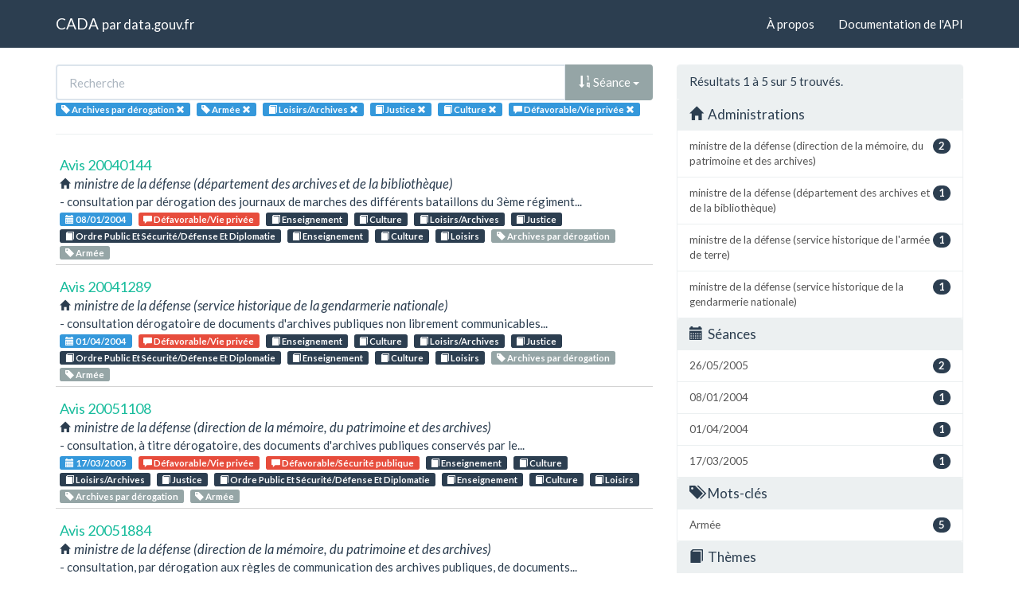

--- FILE ---
content_type: text/html; charset=utf-8
request_url: https://cada.data.gouv.fr/search?amp%3Btag=Gestion+domaniale&%3Bpage=1&%3Bamp%3Bmeaning=Incomp%C3%A9tence+%2F+Judiciaire&%3Bamp%3Bsession=2017-01-12&%3Bamp%3Btag=Budgets+et+comptes&%3Bamp%3Btopic=Urbanisme+Et+Am%C3%A9nagement+Du+Territoire+&tag=Archives+par+d%C3%A9rogation&tag=Arm%C3%A9e&meaning=D%C3%A9favorable%2FVie+priv%C3%A9e&topic=Loisirs%2FArchives&topic=Justice&topic=Culture&sort=session+asc
body_size: 4046
content:
<!doctype html>
<html lang="fr">
<head>
    <meta charset="utf-8">
    <meta name="viewport" content="width=device-width, initial-scale=1">
    <link rel="icon" href="data:," />

    <title>Recherche - CADA</title>

    
    <link rel="stylesheet" href="/static/css/cada.min.css?6f0de776" />
    
</head>
<body>
    <main class="wrapper">
        <nav class="navbar navbar-default navbar-static-top" role="navigation">
            <div class="container">
                <!-- Brand and toggle get grouped for better mobile display -->
                <div class="navbar-header">
                    <button type="button" class="navbar-toggle" data-toggle="collapse" data-target=".navbar-collapse">
                        <span class="sr-only">Toggle navigation</span>
                        <span class="icon-bar"></span>
                        <span class="icon-bar"></span>
                        <span class="icon-bar"></span>
                    </button>
                    <div class="navbar-brand">
                        <a href="/">CADA</a>
                        <small>
                        par
                        <a href="http://www.data.gouv.fr">data.gouv.fr</a>
                        </small>
                    </div>
                </div>

                <div class="collapse navbar-collapse">
                    <ul class="nav navbar-nav navbar-right">
                        <li><a href="/about">À propos</a></li>
                        <li><a href="/api/">Documentation de l'API</a></li>
                    </ul>
                    
                    
                    
                </div>
            </div>
        </nav>


        <div class="container">
            

            <div class="page">
            
<div class="row">
    <div class="col-md-8">

        <div class="row">
            <form class="col-lg-12" action="/search?amp%3Btag=Gestion+domaniale&amp;%3Bpage=1&amp;%3Bamp%3Bmeaning=Incomp%C3%A9tence+%2F+Judiciaire&amp;%3Bamp%3Bsession=2017-01-12&amp;%3Bamp%3Btag=Budgets+et+comptes&amp;%3Bamp%3Btopic=Urbanisme+Et+Am%C3%A9nagement+Du+Territoire+&amp;tag=Archives+par+d%C3%A9rogation&amp;meaning=D%C3%A9favorable%2FVie+priv%C3%A9e&amp;topic=Loisirs%2FArchives&amp;sort=session+asc">
                <div class="input-group">
                    <input type="text" name="q" class="form-control"
                        placeholder="Recherche" value="">
                    <div class="input-group-btn">
                        <button type="button" class="btn btn-default dropdown-toggle" data-toggle="dropdown">
                            
                                
                                
                                
                                <span class="glyphicon glyphicon-sort-by-order"></span>
                                Séance
                            
                            <span class="caret"></span>
                        </button>
                        <ul class="dropdown-menu pull-right">
                            <li>
                                <a href="https://cada.data.gouv.fr/search?amp%3Btag=Gestion+domaniale&amp;%3Bpage=1&amp;%3Bamp%3Bmeaning=Incomp%C3%A9tence+%2F+Judiciaire&amp;%3Bamp%3Bsession=2017-01-12&amp;%3Bamp%3Btag=Budgets+et+comptes&amp;%3Bamp%3Btopic=Urbanisme+Et+Am%C3%A9nagement+Du+Territoire+&amp;tag=Archives+par+d%C3%A9rogation&amp;tag=Arm%C3%A9e&amp;meaning=D%C3%A9favorable%2FVie+priv%C3%A9e&amp;topic=Loisirs%2FArchives&amp;topic=Justice&amp;topic=Culture&amp;page=1">
                                    Pertinence
                                </a>
                            </li>
                            
                                




<li>
    <a href="https://cada.data.gouv.fr/search?amp%3Btag=Gestion+domaniale&amp;%3Bpage=1&amp;%3Bamp%3Bmeaning=Incomp%C3%A9tence+%2F+Judiciaire&amp;%3Bamp%3Bsession=2017-01-12&amp;%3Bamp%3Btag=Budgets+et+comptes&amp;%3Bamp%3Btopic=Urbanisme+Et+Am%C3%A9nagement+Du+Territoire+&amp;tag=Archives+par+d%C3%A9rogation&amp;tag=Arm%C3%A9e&amp;meaning=D%C3%A9favorable%2FVie+priv%C3%A9e&amp;topic=Loisirs%2FArchives&amp;topic=Justice&amp;topic=Culture&amp;sort=topic+asc">
        <span class="glyphicon glyphicon-sort-by-alphabet"></span>
        Thème
    </a>
</li>


<li>
    <a href="https://cada.data.gouv.fr/search?amp%3Btag=Gestion+domaniale&amp;%3Bpage=1&amp;%3Bamp%3Bmeaning=Incomp%C3%A9tence+%2F+Judiciaire&amp;%3Bamp%3Bsession=2017-01-12&amp;%3Bamp%3Btag=Budgets+et+comptes&amp;%3Bamp%3Btopic=Urbanisme+Et+Am%C3%A9nagement+Du+Territoire+&amp;tag=Archives+par+d%C3%A9rogation&amp;tag=Arm%C3%A9e&amp;meaning=D%C3%A9favorable%2FVie+priv%C3%A9e&amp;topic=Loisirs%2FArchives&amp;topic=Justice&amp;topic=Culture&amp;sort=topic+desc">
        <span class="glyphicon glyphicon-sort-by-alphabet-alt"></span>
        Thème
    </a>
</li>


                            
                                




<li>
    <a href="https://cada.data.gouv.fr/search?amp%3Btag=Gestion+domaniale&amp;%3Bpage=1&amp;%3Bamp%3Bmeaning=Incomp%C3%A9tence+%2F+Judiciaire&amp;%3Bamp%3Bsession=2017-01-12&amp;%3Bamp%3Btag=Budgets+et+comptes&amp;%3Bamp%3Btopic=Urbanisme+Et+Am%C3%A9nagement+Du+Territoire+&amp;tag=Archives+par+d%C3%A9rogation&amp;tag=Arm%C3%A9e&amp;meaning=D%C3%A9favorable%2FVie+priv%C3%A9e&amp;topic=Loisirs%2FArchives&amp;topic=Justice&amp;topic=Culture&amp;sort=administration+asc">
        <span class="glyphicon glyphicon-sort-by-alphabet"></span>
        Administration
    </a>
</li>


<li>
    <a href="https://cada.data.gouv.fr/search?amp%3Btag=Gestion+domaniale&amp;%3Bpage=1&amp;%3Bamp%3Bmeaning=Incomp%C3%A9tence+%2F+Judiciaire&amp;%3Bamp%3Bsession=2017-01-12&amp;%3Bamp%3Btag=Budgets+et+comptes&amp;%3Bamp%3Btopic=Urbanisme+Et+Am%C3%A9nagement+Du+Territoire+&amp;tag=Archives+par+d%C3%A9rogation&amp;tag=Arm%C3%A9e&amp;meaning=D%C3%A9favorable%2FVie+priv%C3%A9e&amp;topic=Loisirs%2FArchives&amp;topic=Justice&amp;topic=Culture&amp;sort=administration+desc">
        <span class="glyphicon glyphicon-sort-by-alphabet-alt"></span>
        Administration
    </a>
</li>


                            
                                




<li>
    <a href="https://cada.data.gouv.fr/search?amp%3Btag=Gestion+domaniale&amp;%3Bpage=1&amp;%3Bamp%3Bmeaning=Incomp%C3%A9tence+%2F+Judiciaire&amp;%3Bamp%3Bsession=2017-01-12&amp;%3Bamp%3Btag=Budgets+et+comptes&amp;%3Bamp%3Btopic=Urbanisme+Et+Am%C3%A9nagement+Du+Territoire+&amp;tag=Archives+par+d%C3%A9rogation&amp;tag=Arm%C3%A9e&amp;meaning=D%C3%A9favorable%2FVie+priv%C3%A9e&amp;topic=Loisirs%2FArchives&amp;topic=Justice&amp;topic=Culture&amp;sort=session+desc">
        <span class="glyphicon glyphicon-sort-by-order-alt"></span>
        Séance
    </a>
</li>


<li>
    <a href="https://cada.data.gouv.fr/search?amp%3Btag=Gestion+domaniale&amp;%3Bpage=1&amp;%3Bamp%3Bmeaning=Incomp%C3%A9tence+%2F+Judiciaire&amp;%3Bamp%3Bsession=2017-01-12&amp;%3Bamp%3Btag=Budgets+et+comptes&amp;%3Bamp%3Btopic=Urbanisme+Et+Am%C3%A9nagement+Du+Territoire+&amp;tag=Archives+par+d%C3%A9rogation&amp;tag=Arm%C3%A9e&amp;meaning=D%C3%A9favorable%2FVie+priv%C3%A9e&amp;topic=Loisirs%2FArchives&amp;topic=Justice&amp;topic=Culture&amp;sort=session+asc">
        <span class="glyphicon glyphicon-sort-by-order"></span>
        Séance
    </a>
</li>


                            
                        </ul>
                    </div>
                </div>
            </form>
        </div>

        <div class="row">
            <div class="col-sm-12 label-list">
                



                



                


<span class="tag label label-info" title="Mot-clé">
    
    <span class="glyphicon glyphicon-tag"></span>
    
    <span>Archives par dérogation</span>
    <a href="https://cada.data.gouv.fr/search?amp%3Btag=Gestion+domaniale&%3Bpage=1&%3Bamp%3Bmeaning=Incomp%C3%A9tence+%2F+Judiciaire&%3Bamp%3Bsession=2017-01-12&%3Bamp%3Btag=Budgets+et+comptes&%3Bamp%3Btopic=Urbanisme+Et+Am%C3%A9nagement+Du+Territoire+&meaning=D%C3%A9favorable%2FVie+priv%C3%A9e&topic=Loisirs%2FArchives&topic=Justice&topic=Culture&sort=session+asc&tag=Arm%C3%A9e">
        <span class="close-icon glyphicon glyphicon-remove"></span>
    </a>
</span>

<span class="tag label label-info" title="Mot-clé">
    
    <span class="glyphicon glyphicon-tag"></span>
    
    <span>Armée</span>
    <a href="https://cada.data.gouv.fr/search?amp%3Btag=Gestion+domaniale&%3Bpage=1&%3Bamp%3Bmeaning=Incomp%C3%A9tence+%2F+Judiciaire&%3Bamp%3Bsession=2017-01-12&%3Bamp%3Btag=Budgets+et+comptes&%3Bamp%3Btopic=Urbanisme+Et+Am%C3%A9nagement+Du+Territoire+&meaning=D%C3%A9favorable%2FVie+priv%C3%A9e&topic=Loisirs%2FArchives&topic=Justice&topic=Culture&sort=session+asc&tag=Archives+par+d%C3%A9rogation">
        <span class="close-icon glyphicon glyphicon-remove"></span>
    </a>
</span>


                


<span class="tag label label-info" title="Thème">
    
    <span class="glyphicon glyphicon-book"></span>
    
    <span>Loisirs/Archives</span>
    <a href="https://cada.data.gouv.fr/search?amp%3Btag=Gestion+domaniale&%3Bpage=1&%3Bamp%3Bmeaning=Incomp%C3%A9tence+%2F+Judiciaire&%3Bamp%3Bsession=2017-01-12&%3Bamp%3Btag=Budgets+et+comptes&%3Bamp%3Btopic=Urbanisme+Et+Am%C3%A9nagement+Du+Territoire+&tag=Archives+par+d%C3%A9rogation&tag=Arm%C3%A9e&meaning=D%C3%A9favorable%2FVie+priv%C3%A9e&sort=session+asc&topic=Justice&topic=Culture">
        <span class="close-icon glyphicon glyphicon-remove"></span>
    </a>
</span>

<span class="tag label label-info" title="Thème">
    
    <span class="glyphicon glyphicon-book"></span>
    
    <span>Justice</span>
    <a href="https://cada.data.gouv.fr/search?amp%3Btag=Gestion+domaniale&%3Bpage=1&%3Bamp%3Bmeaning=Incomp%C3%A9tence+%2F+Judiciaire&%3Bamp%3Bsession=2017-01-12&%3Bamp%3Btag=Budgets+et+comptes&%3Bamp%3Btopic=Urbanisme+Et+Am%C3%A9nagement+Du+Territoire+&tag=Archives+par+d%C3%A9rogation&tag=Arm%C3%A9e&meaning=D%C3%A9favorable%2FVie+priv%C3%A9e&sort=session+asc&topic=Loisirs%2FArchives&topic=Culture">
        <span class="close-icon glyphicon glyphicon-remove"></span>
    </a>
</span>

<span class="tag label label-info" title="Thème">
    
    <span class="glyphicon glyphicon-book"></span>
    
    <span>Culture</span>
    <a href="https://cada.data.gouv.fr/search?amp%3Btag=Gestion+domaniale&%3Bpage=1&%3Bamp%3Bmeaning=Incomp%C3%A9tence+%2F+Judiciaire&%3Bamp%3Bsession=2017-01-12&%3Bamp%3Btag=Budgets+et+comptes&%3Bamp%3Btopic=Urbanisme+Et+Am%C3%A9nagement+Du+Territoire+&tag=Archives+par+d%C3%A9rogation&tag=Arm%C3%A9e&meaning=D%C3%A9favorable%2FVie+priv%C3%A9e&sort=session+asc&topic=Loisirs%2FArchives&topic=Justice">
        <span class="close-icon glyphicon glyphicon-remove"></span>
    </a>
</span>


                



                


<span class="tag label label-info" title="Conclusion">
    
    <span class="glyphicon glyphicon-comment"></span>
    
    <span>Défavorable/Vie privée</span>
    <a href="https://cada.data.gouv.fr/search?amp%3Btag=Gestion+domaniale&%3Bpage=1&%3Bamp%3Bmeaning=Incomp%C3%A9tence+%2F+Judiciaire&%3Bamp%3Bsession=2017-01-12&%3Bamp%3Btag=Budgets+et+comptes&%3Bamp%3Btopic=Urbanisme+Et+Am%C3%A9nagement+Du+Territoire+&tag=Archives+par+d%C3%A9rogation&tag=Arm%C3%A9e&topic=Loisirs%2FArchives&topic=Justice&topic=Culture&sort=session+asc">
        <span class="close-icon glyphicon glyphicon-remove"></span>
    </a>
</span>


            </div>
        </div>

        <hr/>

        <ul class="list-unstyled search-result">
            
            <li>
                <a class="title" href="/20040144/">
                    Avis 20040144
                </a>
                <div class="subtitle">
                    <span class="glyphicon glyphicon-home"></span>
                    ministre de la défense (département des archives et de la bibliothèque)
                </div>
                <div class="excerpt">- consultation par dérogation des journaux de marches des différents bataillons du 3ème régiment...</div>
                <div class="label-list">
                    <a class="label label-info" title="Séance"
                        href="/search?session=2004-01-08">
                        <span class="glyphicon glyphicon-calendar"></span>
                        08/01/2004
                    </a>
                    
                    <a
                        
                        class="label label-danger"
                        
                        title="Conclusion"
                        href="/search?meaning=D%C3%A9favorable%2FVie+priv%C3%A9e">
                        <span class="glyphicon glyphicon-comment"></span>
                        Défavorable/Vie privée
                    </a>
                    
                    
                    <a class="label label-primary" title="Thème"
                        href="/search?topic=Enseignement">
                        <span class="glyphicon glyphicon-book"></span>
                        Enseignement
                    </a>
                    
                    <a class="label label-primary" title="Thème"
                        href="/search?topic=Culture">
                        <span class="glyphicon glyphicon-book"></span>
                        Culture
                    </a>
                    
                    <a class="label label-primary" title="Thème"
                        href="/search?topic=Loisirs%2FArchives">
                        <span class="glyphicon glyphicon-book"></span>
                        Loisirs/Archives
                    </a>
                    
                    <a class="label label-primary" title="Thème"
                        href="/search?topic=Justice">
                        <span class="glyphicon glyphicon-book"></span>
                        Justice
                    </a>
                    
                    <a class="label label-primary" title="Thème"
                        href="/search?topic=Ordre+Public+Et+S%C3%A9curit%C3%A9%2FD%C3%A9fense+Et+Diplomatie">
                        <span class="glyphicon glyphicon-book"></span>
                        Ordre Public Et Sécurité/Défense Et Diplomatie
                    </a>
                    
                    <a class="label label-primary" title="Thème"
                        href="/search?topic=Enseignement">
                        <span class="glyphicon glyphicon-book"></span>
                        Enseignement
                    </a>
                    
                    <a class="label label-primary" title="Thème"
                        href="/search?topic=Culture">
                        <span class="glyphicon glyphicon-book"></span>
                        Culture
                    </a>
                    
                    <a class="label label-primary" title="Thème"
                        href="/search?topic=Loisirs">
                        <span class="glyphicon glyphicon-book"></span>
                        Loisirs
                    </a>
                    
                    
                    <a class="label label-default" title="Tag"
                        href="/search?tag=Archives+par+d%C3%A9rogation">
                        <span class="glyphicon glyphicon-tag"></span>
                        Archives par dérogation
                    </a>
                    
                    <a class="label label-default" title="Tag"
                        href="/search?tag=Arm%C3%A9e">
                        <span class="glyphicon glyphicon-tag"></span>
                        Armée
                    </a>
                    
                </div>
            </li>
            
            <li>
                <a class="title" href="/20041289/">
                    Avis 20041289
                </a>
                <div class="subtitle">
                    <span class="glyphicon glyphicon-home"></span>
                    ministre de la défense (service historique de la gendarmerie nationale)
                </div>
                <div class="excerpt">- consultation dérogatoire de documents d&#39;archives publiques non librement communicables...</div>
                <div class="label-list">
                    <a class="label label-info" title="Séance"
                        href="/search?session=2004-04-01">
                        <span class="glyphicon glyphicon-calendar"></span>
                        01/04/2004
                    </a>
                    
                    <a
                        
                        class="label label-danger"
                        
                        title="Conclusion"
                        href="/search?meaning=D%C3%A9favorable%2FVie+priv%C3%A9e">
                        <span class="glyphicon glyphicon-comment"></span>
                        Défavorable/Vie privée
                    </a>
                    
                    
                    <a class="label label-primary" title="Thème"
                        href="/search?topic=Enseignement">
                        <span class="glyphicon glyphicon-book"></span>
                        Enseignement
                    </a>
                    
                    <a class="label label-primary" title="Thème"
                        href="/search?topic=Culture">
                        <span class="glyphicon glyphicon-book"></span>
                        Culture
                    </a>
                    
                    <a class="label label-primary" title="Thème"
                        href="/search?topic=Loisirs%2FArchives">
                        <span class="glyphicon glyphicon-book"></span>
                        Loisirs/Archives
                    </a>
                    
                    <a class="label label-primary" title="Thème"
                        href="/search?topic=Justice">
                        <span class="glyphicon glyphicon-book"></span>
                        Justice
                    </a>
                    
                    <a class="label label-primary" title="Thème"
                        href="/search?topic=Ordre+Public+Et+S%C3%A9curit%C3%A9%2FD%C3%A9fense+Et+Diplomatie">
                        <span class="glyphicon glyphicon-book"></span>
                        Ordre Public Et Sécurité/Défense Et Diplomatie
                    </a>
                    
                    <a class="label label-primary" title="Thème"
                        href="/search?topic=Enseignement">
                        <span class="glyphicon glyphicon-book"></span>
                        Enseignement
                    </a>
                    
                    <a class="label label-primary" title="Thème"
                        href="/search?topic=Culture">
                        <span class="glyphicon glyphicon-book"></span>
                        Culture
                    </a>
                    
                    <a class="label label-primary" title="Thème"
                        href="/search?topic=Loisirs">
                        <span class="glyphicon glyphicon-book"></span>
                        Loisirs
                    </a>
                    
                    
                    <a class="label label-default" title="Tag"
                        href="/search?tag=Archives+par+d%C3%A9rogation">
                        <span class="glyphicon glyphicon-tag"></span>
                        Archives par dérogation
                    </a>
                    
                    <a class="label label-default" title="Tag"
                        href="/search?tag=Arm%C3%A9e">
                        <span class="glyphicon glyphicon-tag"></span>
                        Armée
                    </a>
                    
                </div>
            </li>
            
            <li>
                <a class="title" href="/20051108/">
                    Avis 20051108
                </a>
                <div class="subtitle">
                    <span class="glyphicon glyphicon-home"></span>
                    ministre de la défense (direction de la mémoire, du patrimoine et des archives)
                </div>
                <div class="excerpt">- consultation, à titre dérogatoire, des documents d&#39;archives publiques conservés par le...</div>
                <div class="label-list">
                    <a class="label label-info" title="Séance"
                        href="/search?session=2005-03-17">
                        <span class="glyphicon glyphicon-calendar"></span>
                        17/03/2005
                    </a>
                    
                    <a
                        
                        class="label label-danger"
                        
                        title="Conclusion"
                        href="/search?meaning=D%C3%A9favorable%2FVie+priv%C3%A9e">
                        <span class="glyphicon glyphicon-comment"></span>
                        Défavorable/Vie privée
                    </a>
                    
                    <a
                        
                        class="label label-danger"
                        
                        title="Conclusion"
                        href="/search?meaning=D%C3%A9favorable%2FS%C3%A9curit%C3%A9+publique">
                        <span class="glyphicon glyphicon-comment"></span>
                        Défavorable/Sécurité publique
                    </a>
                    
                    
                    <a class="label label-primary" title="Thème"
                        href="/search?topic=Enseignement">
                        <span class="glyphicon glyphicon-book"></span>
                        Enseignement
                    </a>
                    
                    <a class="label label-primary" title="Thème"
                        href="/search?topic=Culture">
                        <span class="glyphicon glyphicon-book"></span>
                        Culture
                    </a>
                    
                    <a class="label label-primary" title="Thème"
                        href="/search?topic=Loisirs%2FArchives">
                        <span class="glyphicon glyphicon-book"></span>
                        Loisirs/Archives
                    </a>
                    
                    <a class="label label-primary" title="Thème"
                        href="/search?topic=Justice">
                        <span class="glyphicon glyphicon-book"></span>
                        Justice
                    </a>
                    
                    <a class="label label-primary" title="Thème"
                        href="/search?topic=Ordre+Public+Et+S%C3%A9curit%C3%A9%2FD%C3%A9fense+Et+Diplomatie">
                        <span class="glyphicon glyphicon-book"></span>
                        Ordre Public Et Sécurité/Défense Et Diplomatie
                    </a>
                    
                    <a class="label label-primary" title="Thème"
                        href="/search?topic=Enseignement">
                        <span class="glyphicon glyphicon-book"></span>
                        Enseignement
                    </a>
                    
                    <a class="label label-primary" title="Thème"
                        href="/search?topic=Culture">
                        <span class="glyphicon glyphicon-book"></span>
                        Culture
                    </a>
                    
                    <a class="label label-primary" title="Thème"
                        href="/search?topic=Loisirs">
                        <span class="glyphicon glyphicon-book"></span>
                        Loisirs
                    </a>
                    
                    
                    <a class="label label-default" title="Tag"
                        href="/search?tag=Archives+par+d%C3%A9rogation">
                        <span class="glyphicon glyphicon-tag"></span>
                        Archives par dérogation
                    </a>
                    
                    <a class="label label-default" title="Tag"
                        href="/search?tag=Arm%C3%A9e">
                        <span class="glyphicon glyphicon-tag"></span>
                        Armée
                    </a>
                    
                </div>
            </li>
            
            <li>
                <a class="title" href="/20051884/">
                    Avis 20051884
                </a>
                <div class="subtitle">
                    <span class="glyphicon glyphicon-home"></span>
                    ministre de la défense (direction de la mémoire, du patrimoine et des archives)
                </div>
                <div class="excerpt">- consultation, par dérogation aux règles de communication des archives publiques, de documents...</div>
                <div class="label-list">
                    <a class="label label-info" title="Séance"
                        href="/search?session=2005-05-26">
                        <span class="glyphicon glyphicon-calendar"></span>
                        26/05/2005
                    </a>
                    
                    <a
                        
                        class="label label-danger"
                        
                        title="Conclusion"
                        href="/search?meaning=D%C3%A9favorable%2FVie+priv%C3%A9e">
                        <span class="glyphicon glyphicon-comment"></span>
                        Défavorable/Vie privée
                    </a>
                    
                    
                    <a class="label label-primary" title="Thème"
                        href="/search?topic=Enseignement">
                        <span class="glyphicon glyphicon-book"></span>
                        Enseignement
                    </a>
                    
                    <a class="label label-primary" title="Thème"
                        href="/search?topic=Culture">
                        <span class="glyphicon glyphicon-book"></span>
                        Culture
                    </a>
                    
                    <a class="label label-primary" title="Thème"
                        href="/search?topic=Loisirs%2FArchives">
                        <span class="glyphicon glyphicon-book"></span>
                        Loisirs/Archives
                    </a>
                    
                    <a class="label label-primary" title="Thème"
                        href="/search?topic=Justice">
                        <span class="glyphicon glyphicon-book"></span>
                        Justice
                    </a>
                    
                    <a class="label label-primary" title="Thème"
                        href="/search?topic=Ordre+Public+Et+S%C3%A9curit%C3%A9%2FD%C3%A9fense+Et+Diplomatie">
                        <span class="glyphicon glyphicon-book"></span>
                        Ordre Public Et Sécurité/Défense Et Diplomatie
                    </a>
                    
                    <a class="label label-primary" title="Thème"
                        href="/search?topic=Enseignement">
                        <span class="glyphicon glyphicon-book"></span>
                        Enseignement
                    </a>
                    
                    <a class="label label-primary" title="Thème"
                        href="/search?topic=Culture">
                        <span class="glyphicon glyphicon-book"></span>
                        Culture
                    </a>
                    
                    <a class="label label-primary" title="Thème"
                        href="/search?topic=Loisirs">
                        <span class="glyphicon glyphicon-book"></span>
                        Loisirs
                    </a>
                    
                    
                    <a class="label label-default" title="Tag"
                        href="/search?tag=Archives+par+d%C3%A9rogation">
                        <span class="glyphicon glyphicon-tag"></span>
                        Archives par dérogation
                    </a>
                    
                    <a class="label label-default" title="Tag"
                        href="/search?tag=Arm%C3%A9e">
                        <span class="glyphicon glyphicon-tag"></span>
                        Armée
                    </a>
                    
                </div>
            </li>
            
            <li>
                <a class="title" href="/20051897/">
                    Avis 20051897
                </a>
                <div class="subtitle">
                    <span class="glyphicon glyphicon-home"></span>
                    ministre de la défense (service historique de l&#39;armée de terre)
                </div>
                <div class="excerpt">- consultation, par dérogation aux règles de communication des archives publiques, de documents...</div>
                <div class="label-list">
                    <a class="label label-info" title="Séance"
                        href="/search?session=2005-05-26">
                        <span class="glyphicon glyphicon-calendar"></span>
                        26/05/2005
                    </a>
                    
                    <a
                        
                        class="label label-danger"
                        
                        title="Conclusion"
                        href="/search?meaning=D%C3%A9favorable%2FVie+priv%C3%A9e">
                        <span class="glyphicon glyphicon-comment"></span>
                        Défavorable/Vie privée
                    </a>
                    
                    
                    <a class="label label-primary" title="Thème"
                        href="/search?topic=Enseignement">
                        <span class="glyphicon glyphicon-book"></span>
                        Enseignement
                    </a>
                    
                    <a class="label label-primary" title="Thème"
                        href="/search?topic=Culture">
                        <span class="glyphicon glyphicon-book"></span>
                        Culture
                    </a>
                    
                    <a class="label label-primary" title="Thème"
                        href="/search?topic=Loisirs%2FArchives">
                        <span class="glyphicon glyphicon-book"></span>
                        Loisirs/Archives
                    </a>
                    
                    <a class="label label-primary" title="Thème"
                        href="/search?topic=Justice">
                        <span class="glyphicon glyphicon-book"></span>
                        Justice
                    </a>
                    
                    <a class="label label-primary" title="Thème"
                        href="/search?topic=Ordre+Public+Et+S%C3%A9curit%C3%A9%2FD%C3%A9fense+Et+Diplomatie">
                        <span class="glyphicon glyphicon-book"></span>
                        Ordre Public Et Sécurité/Défense Et Diplomatie
                    </a>
                    
                    <a class="label label-primary" title="Thème"
                        href="/search?topic=Enseignement">
                        <span class="glyphicon glyphicon-book"></span>
                        Enseignement
                    </a>
                    
                    <a class="label label-primary" title="Thème"
                        href="/search?topic=Culture">
                        <span class="glyphicon glyphicon-book"></span>
                        Culture
                    </a>
                    
                    <a class="label label-primary" title="Thème"
                        href="/search?topic=Loisirs">
                        <span class="glyphicon glyphicon-book"></span>
                        Loisirs
                    </a>
                    
                    
                    <a class="label label-default" title="Tag"
                        href="/search?tag=Archives+par+d%C3%A9rogation">
                        <span class="glyphicon glyphicon-tag"></span>
                        Archives par dérogation
                    </a>
                    
                    <a class="label label-default" title="Tag"
                        href="/search?tag=Arm%C3%A9e">
                        <span class="glyphicon glyphicon-tag"></span>
                        Armée
                    </a>
                    
                </div>
            </li>
            
        </ul>

        




    </div>
    <aside class="col-md-4">

        <div class="panel panel-default">
            <div class="panel-heading">
                
                    Résultats 1
                    à 5
                    sur 5 trouvés.
                
            </div>
            


<div class="panel-heading clickable" data-toggle="collapse" data-target="#collapse-administration">
    <h3 class="panel-title">
        <span class="glyphicon glyphicon-home"></span>
        Administrations
    </h3>
</div>
<div id="collapse-administration" class="list-group collapse in">
    
        
        <a href="https://cada.data.gouv.fr/search?amp%3Btag=Gestion+domaniale&amp;%3Bpage=1&amp;%3Bamp%3Bmeaning=Incomp%C3%A9tence+%2F+Judiciaire&amp;%3Bamp%3Bsession=2017-01-12&amp;%3Bamp%3Btag=Budgets+et+comptes&amp;%3Bamp%3Btopic=Urbanisme+Et+Am%C3%A9nagement+Du+Territoire+&amp;tag=Archives+par+d%C3%A9rogation&amp;tag=Arm%C3%A9e&amp;meaning=D%C3%A9favorable%2FVie+priv%C3%A9e&amp;topic=Loisirs%2FArchives&amp;topic=Justice&amp;topic=Culture&amp;sort=session+asc&amp;page=1&amp;administration=ministre+de+la+d%C3%A9fense+%28direction+de+la+m%C3%A9moire%2C+du+patrimoine+et+des+archives%29"
            class="list-group-item" title="ministre de la défense (direction de la mémoire, du patrimoine et des archives)">
            <span class="badge pull-right">2</span>
            ministre de la défense (direction de la mémoire, du patrimoine et des archives)
        </a>
        
    
        
        <a href="https://cada.data.gouv.fr/search?amp%3Btag=Gestion+domaniale&amp;%3Bpage=1&amp;%3Bamp%3Bmeaning=Incomp%C3%A9tence+%2F+Judiciaire&amp;%3Bamp%3Bsession=2017-01-12&amp;%3Bamp%3Btag=Budgets+et+comptes&amp;%3Bamp%3Btopic=Urbanisme+Et+Am%C3%A9nagement+Du+Territoire+&amp;tag=Archives+par+d%C3%A9rogation&amp;tag=Arm%C3%A9e&amp;meaning=D%C3%A9favorable%2FVie+priv%C3%A9e&amp;topic=Loisirs%2FArchives&amp;topic=Justice&amp;topic=Culture&amp;sort=session+asc&amp;page=1&amp;administration=ministre+de+la+d%C3%A9fense+%28d%C3%A9partement+des+archives+et+de+la+biblioth%C3%A8que%29"
            class="list-group-item" title="ministre de la défense (département des archives et de la bibliothèque)">
            <span class="badge pull-right">1</span>
            ministre de la défense (département des archives et de la bibliothèque)
        </a>
        
    
        
        <a href="https://cada.data.gouv.fr/search?amp%3Btag=Gestion+domaniale&amp;%3Bpage=1&amp;%3Bamp%3Bmeaning=Incomp%C3%A9tence+%2F+Judiciaire&amp;%3Bamp%3Bsession=2017-01-12&amp;%3Bamp%3Btag=Budgets+et+comptes&amp;%3Bamp%3Btopic=Urbanisme+Et+Am%C3%A9nagement+Du+Territoire+&amp;tag=Archives+par+d%C3%A9rogation&amp;tag=Arm%C3%A9e&amp;meaning=D%C3%A9favorable%2FVie+priv%C3%A9e&amp;topic=Loisirs%2FArchives&amp;topic=Justice&amp;topic=Culture&amp;sort=session+asc&amp;page=1&amp;administration=ministre+de+la+d%C3%A9fense+%28service+historique+de+l%27arm%C3%A9e+de+terre%29"
            class="list-group-item" title="ministre de la défense (service historique de l&#39;armée de terre)">
            <span class="badge pull-right">1</span>
            ministre de la défense (service historique de l&#39;armée de terre)
        </a>
        
    
        
        <a href="https://cada.data.gouv.fr/search?amp%3Btag=Gestion+domaniale&amp;%3Bpage=1&amp;%3Bamp%3Bmeaning=Incomp%C3%A9tence+%2F+Judiciaire&amp;%3Bamp%3Bsession=2017-01-12&amp;%3Bamp%3Btag=Budgets+et+comptes&amp;%3Bamp%3Btopic=Urbanisme+Et+Am%C3%A9nagement+Du+Territoire+&amp;tag=Archives+par+d%C3%A9rogation&amp;tag=Arm%C3%A9e&amp;meaning=D%C3%A9favorable%2FVie+priv%C3%A9e&amp;topic=Loisirs%2FArchives&amp;topic=Justice&amp;topic=Culture&amp;sort=session+asc&amp;page=1&amp;administration=ministre+de+la+d%C3%A9fense+%28service+historique+de+la+gendarmerie+nationale%29"
            class="list-group-item" title="ministre de la défense (service historique de la gendarmerie nationale)">
            <span class="badge pull-right">1</span>
            ministre de la défense (service historique de la gendarmerie nationale)
        </a>
        
    
</div>


            


<div class="panel-heading clickable" data-toggle="collapse" data-target="#collapse-session">
    <h3 class="panel-title">
        <span class="glyphicon glyphicon-calendar"></span>
        Séances
    </h3>
</div>
<div id="collapse-session" class="list-group collapse in">
    
        
        <a href="https://cada.data.gouv.fr/search?amp%3Btag=Gestion+domaniale&amp;%3Bpage=1&amp;%3Bamp%3Bmeaning=Incomp%C3%A9tence+%2F+Judiciaire&amp;%3Bamp%3Bsession=2017-01-12&amp;%3Bamp%3Btag=Budgets+et+comptes&amp;%3Bamp%3Btopic=Urbanisme+Et+Am%C3%A9nagement+Du+Territoire+&amp;tag=Archives+par+d%C3%A9rogation&amp;tag=Arm%C3%A9e&amp;meaning=D%C3%A9favorable%2FVie+priv%C3%A9e&amp;topic=Loisirs%2FArchives&amp;topic=Justice&amp;topic=Culture&amp;sort=session+asc&amp;page=1&amp;session=2005-05-26"
            class="list-group-item" title="26/05/2005">
            <span class="badge pull-right">2</span>
            26/05/2005
        </a>
        
    
        
        <a href="https://cada.data.gouv.fr/search?amp%3Btag=Gestion+domaniale&amp;%3Bpage=1&amp;%3Bamp%3Bmeaning=Incomp%C3%A9tence+%2F+Judiciaire&amp;%3Bamp%3Bsession=2017-01-12&amp;%3Bamp%3Btag=Budgets+et+comptes&amp;%3Bamp%3Btopic=Urbanisme+Et+Am%C3%A9nagement+Du+Territoire+&amp;tag=Archives+par+d%C3%A9rogation&amp;tag=Arm%C3%A9e&amp;meaning=D%C3%A9favorable%2FVie+priv%C3%A9e&amp;topic=Loisirs%2FArchives&amp;topic=Justice&amp;topic=Culture&amp;sort=session+asc&amp;page=1&amp;session=2004-01-08"
            class="list-group-item" title="08/01/2004">
            <span class="badge pull-right">1</span>
            08/01/2004
        </a>
        
    
        
        <a href="https://cada.data.gouv.fr/search?amp%3Btag=Gestion+domaniale&amp;%3Bpage=1&amp;%3Bamp%3Bmeaning=Incomp%C3%A9tence+%2F+Judiciaire&amp;%3Bamp%3Bsession=2017-01-12&amp;%3Bamp%3Btag=Budgets+et+comptes&amp;%3Bamp%3Btopic=Urbanisme+Et+Am%C3%A9nagement+Du+Territoire+&amp;tag=Archives+par+d%C3%A9rogation&amp;tag=Arm%C3%A9e&amp;meaning=D%C3%A9favorable%2FVie+priv%C3%A9e&amp;topic=Loisirs%2FArchives&amp;topic=Justice&amp;topic=Culture&amp;sort=session+asc&amp;page=1&amp;session=2004-04-01"
            class="list-group-item" title="01/04/2004">
            <span class="badge pull-right">1</span>
            01/04/2004
        </a>
        
    
        
        <a href="https://cada.data.gouv.fr/search?amp%3Btag=Gestion+domaniale&amp;%3Bpage=1&amp;%3Bamp%3Bmeaning=Incomp%C3%A9tence+%2F+Judiciaire&amp;%3Bamp%3Bsession=2017-01-12&amp;%3Bamp%3Btag=Budgets+et+comptes&amp;%3Bamp%3Btopic=Urbanisme+Et+Am%C3%A9nagement+Du+Territoire+&amp;tag=Archives+par+d%C3%A9rogation&amp;tag=Arm%C3%A9e&amp;meaning=D%C3%A9favorable%2FVie+priv%C3%A9e&amp;topic=Loisirs%2FArchives&amp;topic=Justice&amp;topic=Culture&amp;sort=session+asc&amp;page=1&amp;session=2005-03-17"
            class="list-group-item" title="17/03/2005">
            <span class="badge pull-right">1</span>
            17/03/2005
        </a>
        
    
</div>


            


<div class="panel-heading clickable" data-toggle="collapse" data-target="#collapse-tag">
    <h3 class="panel-title">
        <span class="glyphicon glyphicon-tags"></span>
        Mots-clés
    </h3>
</div>
<div id="collapse-tag" class="list-group collapse in">
    
        
    
        
        <a href="https://cada.data.gouv.fr/search?amp%3Btag=Gestion+domaniale&amp;%3Bpage=1&amp;%3Bamp%3Bmeaning=Incomp%C3%A9tence+%2F+Judiciaire&amp;%3Bamp%3Bsession=2017-01-12&amp;%3Bamp%3Btag=Budgets+et+comptes&amp;%3Bamp%3Btopic=Urbanisme+Et+Am%C3%A9nagement+Du+Territoire+&amp;tag=Archives+par+d%C3%A9rogation&amp;tag=Arm%C3%A9e&amp;meaning=D%C3%A9favorable%2FVie+priv%C3%A9e&amp;topic=Loisirs%2FArchives&amp;topic=Justice&amp;topic=Culture&amp;sort=session+asc&amp;page=1"
            class="list-group-item" title="Armée">
            <span class="badge pull-right">5</span>
            Armée
        </a>
        
    
</div>


            


<div class="panel-heading clickable" data-toggle="collapse" data-target="#collapse-topic">
    <h3 class="panel-title">
        <span class="glyphicon glyphicon-book"></span>
        Thèmes
    </h3>
</div>
<div id="collapse-topic" class="list-group collapse in">
    
        
        <a href="https://cada.data.gouv.fr/search?amp%3Btag=Gestion+domaniale&amp;%3Bpage=1&amp;%3Bamp%3Bmeaning=Incomp%C3%A9tence+%2F+Judiciaire&amp;%3Bamp%3Bsession=2017-01-12&amp;%3Bamp%3Btag=Budgets+et+comptes&amp;%3Bamp%3Btopic=Urbanisme+Et+Am%C3%A9nagement+Du+Territoire+&amp;tag=Archives+par+d%C3%A9rogation&amp;tag=Arm%C3%A9e&amp;meaning=D%C3%A9favorable%2FVie+priv%C3%A9e&amp;topic=Loisirs%2FArchives&amp;topic=Justice&amp;topic=Culture&amp;sort=session+asc&amp;page=1"
            class="list-group-item" title="Culture">
            <span class="glyphicon glyphicon-folder-close"></span>
            <span class="badge pull-right">5</span>
            Culture
        </a>
            
        
    
        
        <a href="https://cada.data.gouv.fr/search?amp%3Btag=Gestion+domaniale&amp;%3Bpage=1&amp;%3Bamp%3Bmeaning=Incomp%C3%A9tence+%2F+Judiciaire&amp;%3Bamp%3Bsession=2017-01-12&amp;%3Bamp%3Btag=Budgets+et+comptes&amp;%3Bamp%3Btopic=Urbanisme+Et+Am%C3%A9nagement+Du+Territoire+&amp;tag=Archives+par+d%C3%A9rogation&amp;tag=Arm%C3%A9e&amp;meaning=D%C3%A9favorable%2FVie+priv%C3%A9e&amp;topic=Loisirs%2FArchives&amp;topic=Justice&amp;topic=Culture&amp;topic=Enseignement&amp;sort=session+asc&amp;page=1"
            class="list-group-item" title="Enseignement">
            <span class="glyphicon glyphicon-folder-close"></span>
            <span class="badge pull-right">5</span>
            Enseignement
        </a>
            
        
    
        
        <a href="https://cada.data.gouv.fr/search?amp%3Btag=Gestion+domaniale&amp;%3Bpage=1&amp;%3Bamp%3Bmeaning=Incomp%C3%A9tence+%2F+Judiciaire&amp;%3Bamp%3Bsession=2017-01-12&amp;%3Bamp%3Btag=Budgets+et+comptes&amp;%3Bamp%3Btopic=Urbanisme+Et+Am%C3%A9nagement+Du+Territoire+&amp;tag=Archives+par+d%C3%A9rogation&amp;tag=Arm%C3%A9e&amp;meaning=D%C3%A9favorable%2FVie+priv%C3%A9e&amp;topic=Loisirs%2FArchives&amp;topic=Justice&amp;topic=Culture&amp;sort=session+asc&amp;page=1"
            class="list-group-item" title="Justice">
            <span class="glyphicon glyphicon-folder-close"></span>
            <span class="badge pull-right">5</span>
            Justice
        </a>
            
        
    
        
        <a href="https://cada.data.gouv.fr/search?amp%3Btag=Gestion+domaniale&amp;%3Bpage=1&amp;%3Bamp%3Bmeaning=Incomp%C3%A9tence+%2F+Judiciaire&amp;%3Bamp%3Bsession=2017-01-12&amp;%3Bamp%3Btag=Budgets+et+comptes&amp;%3Bamp%3Btopic=Urbanisme+Et+Am%C3%A9nagement+Du+Territoire+&amp;tag=Archives+par+d%C3%A9rogation&amp;tag=Arm%C3%A9e&amp;meaning=D%C3%A9favorable%2FVie+priv%C3%A9e&amp;topic=Loisirs%2FArchives&amp;topic=Justice&amp;topic=Culture&amp;topic=Loisirs&amp;sort=session+asc&amp;page=1"
            class="list-group-item" title="Loisirs">
            <span class="glyphicon glyphicon-folder-open"></span>
            <span class="badge pull-right">5</span>
            Loisirs
        </a>
            
            
            
        
    
        
        <a href="https://cada.data.gouv.fr/search?amp%3Btag=Gestion+domaniale&amp;%3Bpage=1&amp;%3Bamp%3Bmeaning=Incomp%C3%A9tence+%2F+Judiciaire&amp;%3Bamp%3Bsession=2017-01-12&amp;%3Bamp%3Btag=Budgets+et+comptes&amp;%3Bamp%3Btopic=Urbanisme+Et+Am%C3%A9nagement+Du+Territoire+&amp;tag=Archives+par+d%C3%A9rogation&amp;tag=Arm%C3%A9e&amp;meaning=D%C3%A9favorable%2FVie+priv%C3%A9e&amp;topic=Loisirs%2FArchives&amp;topic=Justice&amp;topic=Culture&amp;topic=Ordre+Public+Et+S%C3%A9curit%C3%A9&amp;sort=session+asc&amp;page=1"
            class="list-group-item" title="Ordre Public Et Sécurité">
            <span class="glyphicon glyphicon-folder-open"></span>
            <span class="badge pull-right">5</span>
            Ordre Public Et Sécurité
        </a>
            
            
            <a href="https://cada.data.gouv.fr/search?amp%3Btag=Gestion+domaniale&amp;%3Bpage=1&amp;%3Bamp%3Bmeaning=Incomp%C3%A9tence+%2F+Judiciaire&amp;%3Bamp%3Bsession=2017-01-12&amp;%3Bamp%3Btag=Budgets+et+comptes&amp;%3Bamp%3Btopic=Urbanisme+Et+Am%C3%A9nagement+Du+Territoire+&amp;tag=Archives+par+d%C3%A9rogation&amp;tag=Arm%C3%A9e&amp;meaning=D%C3%A9favorable%2FVie+priv%C3%A9e&amp;topic=Loisirs%2FArchives&amp;topic=Justice&amp;topic=Culture&amp;topic=Ordre+Public+Et+S%C3%A9curit%C3%A9%2FD%C3%A9fense+Et+Diplomatie&amp;sort=session+asc&amp;page=1"
                class="list-group-item nested"
                title="Défense Et Diplomatie">
                <span class="glyphicon glyphicon-chevron-right"></span>
                <span class="badge pull-right">5</span>
                Défense Et Diplomatie
            </a>
            
            
        
    
</div>


            


<div class="panel-heading clickable" data-toggle="collapse" data-target="#collapse-meaning">
    <h3 class="panel-title">
        <span class="glyphicon glyphicon-comment"></span>
        Conclusions
    </h3>
</div>
<div id="collapse-meaning" class="list-group collapse in">
    
        
    
        
        <a href="https://cada.data.gouv.fr/search?amp%3Btag=Gestion+domaniale&amp;%3Bpage=1&amp;%3Bamp%3Bmeaning=Incomp%C3%A9tence+%2F+Judiciaire&amp;%3Bamp%3Bsession=2017-01-12&amp;%3Bamp%3Btag=Budgets+et+comptes&amp;%3Bamp%3Btopic=Urbanisme+Et+Am%C3%A9nagement+Du+Territoire+&amp;tag=Archives+par+d%C3%A9rogation&amp;tag=Arm%C3%A9e&amp;meaning=D%C3%A9favorable%2FVie+priv%C3%A9e&amp;meaning=D%C3%A9favorable%2FS%C3%A9curit%C3%A9+publique&amp;topic=Loisirs%2FArchives&amp;topic=Justice&amp;topic=Culture&amp;sort=session+asc&amp;page=1"
            class="list-group-item" title="Défavorable/Sécurité publique">
            <span class="badge pull-right">1</span>
            Défavorable/Sécurité publique
        </a>
        
    
</div>


            



        </div>

    </aside>
</div>


            </div>
        </div>

        <section class="footer">
    <div class="container">
        <footer class="row">

            <section class="col-xs-12 col-sm-6 col-md-4 col-lg-4">
                <h5>Ce site</h5>
                <p>Ce site est une réutilisation du <a href="https://www.data.gouv.fr/dataset/avis-et-conseils-de-la-cada">jeu de données Avis et conseil de la CADA</a> publié sur le site <a href="http://www.data.gouv.fr/">data.gouv.fr</a>.</p>
                <p>Il permet de rechercher et explorer simplement les avis et conseils émis par la CADA depuis 1984.</p>
            </section>

            <section class="col-xs-6 col-sm-3 col-md-2 col-lg-2">
                <h5>Réseau</h5>
                <ul>
                    <li><a href="https://www.info.gouv.fr/">info.gouv.fr</a></li>
                    <li><a href="https://www.france.fr/">France.fr</a></li>
                    <li><a href="https://www.legifrance.gouv.fr/">Legifrance.gouv.fr </a></li>
                    <li><a href="https://www.service-public.fr/">Service-public.fr</a></li>
                    <li><a href="https://opendatafrance.fr/">Opendata France</a></li>
                    <li><a href="https://www.cada.fr/">CADA.fr</a></li>
                </ul>
            </section>

            <section class="col-xs-6 col-sm-3 col-md-4 col-lg-4">
                <h5>Contact</h5>
                <ul>
                    <li><a href="https://twitter.com/Etalab">Twitter</a></li>
                    <li><a href="https://github.com/etalab">GitHub</a></li>
                    <li><a href="https://support.data.gouv.fr/">Support</a></li>
                </ul>
            </section>

            <section class="col-xs-9 col-xs-offset-3 col-sm-offset-0 col-sm-2 col-md-2 col-lg-2">
                <a href="https://www.etalab.gouv.fr/">
                <img class="logo" src="/static/img/etalab.svg" />
                </a>
            </section>

            <p class="bottom-right"><a href="#">Haut de page</a></p>

        </footer>
    </div>
</section>
    </main>

    
    <script type="text/javascript" src="/static/js/cada.min.js?917413cd"></script>
    
    

    
<!-- Piwik -->
<script type="text/javascript">
  var _paq = _paq || [];
  _paq.push(["trackPageView"]);
  _paq.push(["enableLinkTracking"]);

  (function() {
    var u=(("https:" == document.location.protocol) ? "https" : "http") + "://stats.data.gouv.fr/";
    _paq.push(["setTrackerUrl", u+"piwik.php"]);
    _paq.push(["setSiteId", "3"]);
    var d=document, g=d.createElement("script"), s=d.getElementsByTagName("script")[0]; g.type="text/javascript";
    g.defer=true; g.async=true; g.src=u+"piwik.js"; s.parentNode.insertBefore(g,s);
  })();
</script>
<!-- End Piwik Code -->

</body>
</html>